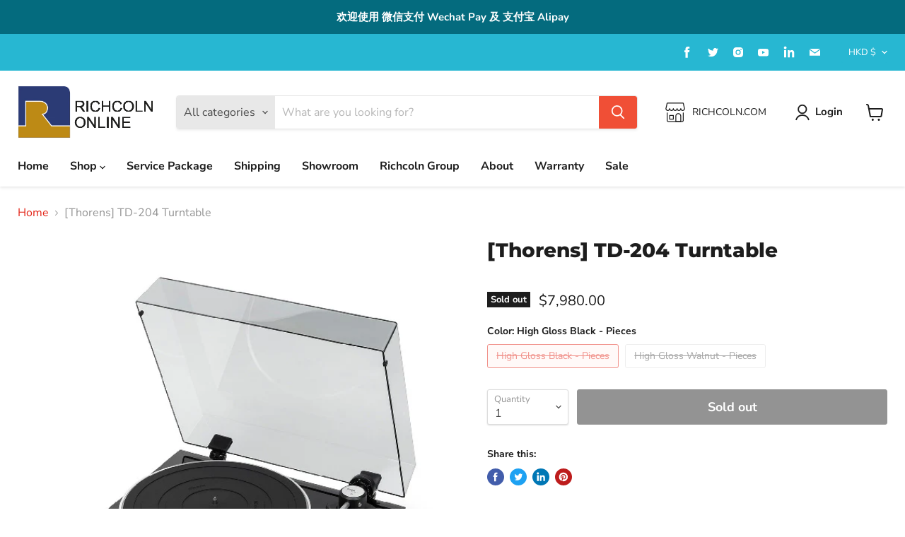

--- FILE ---
content_type: text/html; charset=utf-8
request_url: https://richcolnonline.com/collections/all/products/thorens-td-204-turntable?view=_recently-viewed
body_size: 1318
content:


















  

  











<li
  class="productgrid--item  imagestyle--natural      productitem--emphasis  product-recently-viewed-card  show-actions--mobile"
  data-product-item
  data-product-quickshop-url="/products/thorens-td-204-turntable"
  data-quickshop-hash="dbf0855e4c33df95bd7f04729f2ee9746d15f2b90af1544e94e1fb4452df4954"
  
    data-recently-viewed-card
  
>
  <div class="productitem" data-product-item-content>
    <div class="product-recently-viewed-card-time" data-product-handle="thorens-td-204-turntable">
      <button
        class="product-recently-viewed-card-remove"
        aria-label="close"
        data-remove-recently-viewed
      >
        <svg
  aria-hidden="true"
  focusable="false"
  role="presentation"
  width="10"
  height="10"
  viewBox="0 0 10 10"
  xmlns="http://www.w3.org/2000/svg"
>
  <path d="M6.08785659,5 L9.77469752,1.31315906 L8.68684094,0.225302476 L5,3.91214341 L1.31315906,0.225302476 L0.225302476,1.31315906 L3.91214341,5 L0.225302476,8.68684094 L1.31315906,9.77469752 L5,6.08785659 L8.68684094,9.77469752 L9.77469752,8.68684094 L6.08785659,5 Z"></path>
</svg>
      </button>
    </div>
    <a
      class="productitem--image-link"
      href="/products/thorens-td-204-turntable"
      tabindex="-1"
      data-product-page-link
    >
      <figure class="productitem--image" data-product-item-image>
        
          
            
            

  
    <noscript data-rimg-noscript>
      <img
        
          src="//richcolnonline.com/cdn/shop/products/Thorens_TD204_2_512x512.jpg?v=1676367776"
        

        alt=""
        data-rimg="noscript"
        srcset="//richcolnonline.com/cdn/shop/products/Thorens_TD204_2_512x512.jpg?v=1676367776 1x, //richcolnonline.com/cdn/shop/products/Thorens_TD204_2_599x599.jpg?v=1676367776 1.17x"
        class="productitem--image-alternate"
        
        
      >
    </noscript>
  

  <img
    
      src="//richcolnonline.com/cdn/shop/products/Thorens_TD204_2_512x512.jpg?v=1676367776"
    
    alt=""

    
      data-rimg="lazy"
      data-rimg-scale="1"
      data-rimg-template="//richcolnonline.com/cdn/shop/products/Thorens_TD204_2_{size}.jpg?v=1676367776"
      data-rimg-max="600x600"
      data-rimg-crop="false"
      
      srcset="data:image/svg+xml;utf8,<svg%20xmlns='http://www.w3.org/2000/svg'%20width='512'%20height='512'></svg>"
    

    class="productitem--image-alternate"
    
    
  >



  <div data-rimg-canvas></div>


          
          

  
    <noscript data-rimg-noscript>
      <img
        
          src="//richcolnonline.com/cdn/shop/products/Thorens_TD204_1_512x512.jpg?v=1676357436"
        

        alt=""
        data-rimg="noscript"
        srcset="//richcolnonline.com/cdn/shop/products/Thorens_TD204_1_512x512.jpg?v=1676357436 1x, //richcolnonline.com/cdn/shop/products/Thorens_TD204_1_599x599.jpg?v=1676357436 1.17x"
        class="productitem--image-primary"
        
        
      >
    </noscript>
  

  <img
    
      src="//richcolnonline.com/cdn/shop/products/Thorens_TD204_1_512x512.jpg?v=1676357436"
    
    alt=""

    
      data-rimg="lazy"
      data-rimg-scale="1"
      data-rimg-template="//richcolnonline.com/cdn/shop/products/Thorens_TD204_1_{size}.jpg?v=1676357436"
      data-rimg-max="600x600"
      data-rimg-crop="false"
      
      srcset="data:image/svg+xml;utf8,<svg%20xmlns='http://www.w3.org/2000/svg'%20width='512'%20height='512'></svg>"
    

    class="productitem--image-primary"
    
    
  >



  <div data-rimg-canvas></div>


        

        























<span class="productitem__badge productitem__badge--soldout">
    Sold out
  </span>
      </figure>
    </a><div class="productitem--info">
      

      
        





























<div class="price productitem__price ">
  
    <div
      class="price__compare-at visible"
      data-price-compare-container
    >

      
        <span class="money price__original" data-price-original></span>
      
    </div>


    
      
      <div class="price__compare-at--hidden" data-compare-price-range-hidden>
        
          <span class="visually-hidden">Original price</span>
          <span class="money price__compare-at--min" data-price-compare-min>
            $7,980.00
          </span>
          -
          <span class="visually-hidden">Original price</span>
          <span class="money price__compare-at--max" data-price-compare-max>
            $7,980.00
          </span>
        
      </div>
      <div class="price__compare-at--hidden" data-compare-price-hidden>
        <span class="visually-hidden">Original price</span>
        <span class="money price__compare-at--single" data-price-compare>
          $7,980.00
        </span>
      </div>
    
  

  <div class="price__current price__current--emphasize " data-price-container>

    

    
      
      
      <span class="money" data-price>
        $7,980.00
      </span>
    
    
  </div>

  
    
    <div class="price__current--hidden" data-current-price-range-hidden>
      
        <span class="money price__current--min" data-price-min>$7,980.00</span>
        -
        <span class="money price__current--max" data-price-max>$7,980.00</span>
      
    </div>
    <div class="price__current--hidden" data-current-price-hidden>
      <span class="visually-hidden">Current price</span>
      <span class="money" data-price>
        $7,980.00
      </span>
    </div>
  

  

  
</div>


      

      <h2 class="productitem--title">
        <a href="/products/thorens-td-204-turntable" data-product-page-link>
          [Thorens] TD-204 Turntable
        </a>
      </h2>

      

      

      
        <div class="productitem--ratings">
          <span class="shopify-product-reviews-badge" data-id="8118159704343">
            <span class="spr-badge">
              <span class="spr-starrating spr-badge-starrating">
                <i class="spr-icon spr-icon-star-empty"></i>
                <i class="spr-icon spr-icon-star-empty"></i>
                <i class="spr-icon spr-icon-star-empty"></i>
                <i class="spr-icon spr-icon-star-empty"></i>
                <i class="spr-icon spr-icon-star-empty"></i>
              </span>
            </span>
          </span>
        </div>
      

      
        <div class="productitem--description">
          <p> 
Special Features- Smooth running belt drive - Thorens TP 120 9” tonearm with J shape - Detachable headshell with SME connector - Switchable MM ph...</p>

          
            <a
              href="/products/thorens-td-204-turntable"
              class="productitem--link"
              data-product-page-link
            >
              View full details
            </a>
          
        </div>
      
    </div>

    
  </div>

  
    <script type="application/json" data-quick-buy-settings>
      {
        "cart_redirection": false,
        "money_format": "${{amount}}"
      }
    </script>
  
</li>

